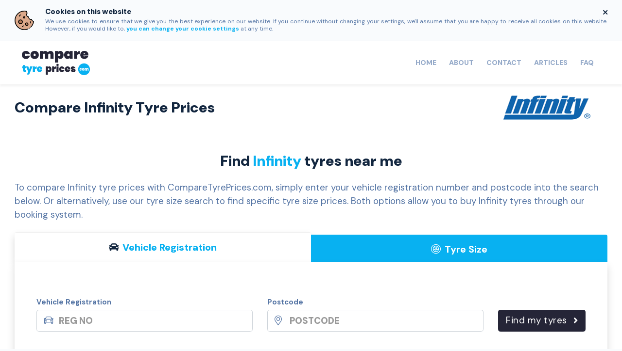

--- FILE ---
content_type: text/html; charset=utf-8
request_url: https://www.comparetyreprices.com/tyre/brand/infinity
body_size: 10288
content:

<!DOCTYPE html>

<html lang="en">

<head>

    

    <meta charset="utf-8">
    <meta name="viewport" content="width=device-width, initial-scale=1, shrink-to-fit=no">
        <title>Compare Infinity tyre prices | CompareTyrePrices.com</title>
        <meta property="og:title" content="Compare Infinity tyre prices">
            <meta name="description" content="Order Infinity tyres from CompareTyrePrices.com today - providing tyres from hundreds of UK independent fitters." />
        <meta property="og:description" content="Order Infinity tyres from CompareTyrePrices.com today - providing tyres from hundreds of UK independent fitters.">

    <meta property="og:image" content="https://www.comparetyreprices.com/Images/itemprop-logo.png" />
    <meta property="og:type" content="website" />

    <meta property="og:url" content="https://www.comparetyreprices.com/tyre/brand/infinity" />
    <link rel="canonical" href="https://www.comparetyreprices.com/tyre/brand/infinity" />

    <!--[if lt IE 9]>
        <script src="https://oss.maxcdn.com/html5shiv/3.7.2/html5shiv.min.js"></script>
        <script src="https://oss.maxcdn.com/respond/1.4.2/respond.min.js"></script>
    <![endif]-->

    <link rel="icon" type="image/png" sizes="32x32" href="/Images/System/favicon-32x32.png">
    <link rel="icon" type="image/png" sizes="16x16" href="/Images/System/favicon-16x16.png">

    <script src="https://www.google.com/recaptcha/api.js"></script>

    <script type="text/javascript">

        var validateForm = function () {
            if (grecaptcha.getResponse() == "") {
                alert("Please try the reCAPTCHA again before proceeding.");
            } else {
                $('#recaptcha-response').val(grecaptcha.getResponse());
                $('#form-btn').removeClass('form-disabled');
            }
        }

    </script>

    <link rel="stylesheet" href="https://pro.fontawesome.com/releases/v5.7.1/css/all.css" integrity="sha384-6jHF7Z3XI3fF4XZixAuSu0gGKrXwoX/w3uFPxC56OtjChio7wtTGJWRW53Nhx6Ev" crossorigin="anonymous">
    <link rel="preconnect" href="https://fonts.googleapis.com">
    <link rel="preconnect" href="https://fonts.gstatic.com" crossorigin>
    <link href="https://fonts.googleapis.com/css2?family=DM+Sans:opsz,wght@9..40,400;9..40,600;9..40,700;9..40,900&display=swap" rel="stylesheet">

    <!-- CSS -->
    <link href="/css/bundles/vendor.css?v=t4VUcSUN_nEAwBnxHg8xrUZlqeY9vG7DQaLUEw1FJLg" rel="stylesheet" />
    
    <link href="/css/bundles/app.css?v=56XwqYFkHoKo4Azg2QvIpxwuO-AN3fgm3-SU_aKnSE8" rel="stylesheet" />

</head>

<body>

    <!-- Google Tag Manager (noscript) -->
<noscript>
    <iframe src="https://www.googletagmanager.com/ns.html?id=GTM-M8JCBZ5" height="0" width="0" style="display:none;visibility:hidden"></iframe>
</noscript>
<script>
        (function(w,d,s,l,i){w[l]=w[l]||[];w[l].push({'gtm.start':
            new Date().getTime(),event:'gtm.js'});var f=d.getElementsByTagName(s)[0],
            j=d.createElement(s),dl=l!='dataLayer'?'&l='+l:'';j.async=true;j.src=
            'https://www.googletagmanager.com/gtm.js?id='+i+dl;f.parentNode.insertBefore(j,f);
        })(window, document, 'script', 'dataLayer', 'GTM-M8JCBZ5');
</script>
<!-- End Google Tag Manager (noscript) -->

        <script type="application/ld+json">
            {
                "@context": "http://schema.org",
                "@type": "Organization",
                "name": "CompareTyrePrices.com",
                "url": "https://www.comparetyreprices.com",
                "logo": "https://www.comparetyreprices.com/Images/itemprop-logo.png",
                "address": {
                    "@type": "PostalAddress",
                    "streetAddress": "Charter House, 1-3 Charter Way",
                    "addressLocality": "Macclesfield",
                    "addressRegion": "Cheshire",
                    "postalCode": "SK10 2NG",
                    "addressCountry": "GB"
                }
            }
        </script>

    <div id="cookie-control" class="d-none">
        <div class="py-3 border-bottom">
            <div class="container d-flex align-items-center">
                <img class="cookie-icon img-fluid mr-4" src="/Images/cookie.svg" alt="CompareTyrePrices.com cookie control" />
                <div>
                    <div class="d-flex justify-content-between">
                        <span class="h6 fw-900 mb-1">Cookies on this website</span>
                        <a href="javascript:void(0)" class="cookie-close">
                            <i class="far fa-times"></i>
                        </a>
                    </div>
                    <small class="text-justify d-inline-block lh-13">We use cookies to ensure that we give you the best experience on our website. If you continue without changing your settings, we'll assume that you are happy to receive all cookies on this website. However, if you would like to, <a href="http://www.aboutcookies.org/" target="_blank" class="cookie-page" rel=”nofollow”>you can change your cookie settings</a> at any time.</small>
                </div>
            </div>
        </div>
    </div>

<header class="py-md-2">
    <nav class="navbar navbar-expand-md navbar-light">
        <div class="container d-flex align-items-stretch">

            <a class="navbar-brand" href="/">
                <img class="img-fluid logo" src="/Images/logo.svg" alt="CompareTyrePrices.com">
            </a>

            <button class="navbar-toggler" type="button" data-toggle="collapse" data-target="#navbarSupportedContent" aria-controls="navbarSupportedContent" aria-expanded="false" aria-label="Toggle navigation">
                <span class="navbar-toggler-icon"></span>
                <small class="d-inline-block text-uppercase fw-900">Menu</small>
            </button>

            <div class="collapse navbar-collapse" id="navbarSupportedContent">
                <ul class="navbar-nav p-3 p-md-0 block-hover ml-auto">
                    <li class="nav-item active">
                        <a class="nav-link" href="/">Home</a>
                    </li>
                    <li class="nav-item">
                        <a class="nav-link" href="/about">About</a>
                    </li>
                    <li class="nav-item">
                        <a class="nav-link" href="/contact">Contact</a>
                    </li>
                    <li class="nav-item">
                        <a class="nav-link" href="/articles">Articles</a>
                    </li>
                    <li class="nav-item">
                        <a class="nav-link" href="/faq">FAQ</a>
                    </li>
                </ul>
            </div>
        </div>
    </nav>
</header>
    <main class="main">
        


<div itemscope itemtype="http://schema.org/Brand">
    <meta itemprop="URL" content="https://www.comparetyreprices.com/tyre/brand/infinity" />

    <div class="bg-white py-4">
        <div class="container">
            <div class="row align-items-center">
                    <div class="col-12 col-lg text-center text-lg-left">
                        <h1 class="fw-900 mb-3 mb-lg-0 text-capitalize">
                            Compare <text itemprop="name">Infinity</text> Tyre Prices
                        </h1>
                    </div>

                <div class="col-12 col-lg text-center text-lg-right">
                    <img class="img-fluid" itemprop="logo" src="//assets.tyresandservice.co.uk/Images/Brand-Logos-Large/Infinity-logo.png" alt="Infinity" />
                </div>
            </div>
        </div>
    </div>


    <section id="combo-search" class="infinity-search py-5 bg-white arrow-after">
        <div class="container">
            <h2 class="fw-900 text-center h1 mb-4">Find <span class="text-capitalize color-infinity">Infinity</span> tyres near me</h2>
            <p class="lead mb-4">To compare Infinity tyre prices with CompareTyrePrices.com, simply enter your vehicle registration number and postcode into the search below. Or alternatively, use our tyre size search to find specific tyre size prices. Both options allow you to buy Infinity tyres through our booking system.</p>

            

<div class="combo-search">
    <nav>
        <div class="nav nav-tabs nav-fill" id="nav-tab" role="tablist">
            <a class="nav-item nav-link active" id="nav-vrn-tab" data-toggle="tab" href="#nav-vrn" role="tab" aria-controls="nav-vrn" aria-selected="true">
                <i class="icon fa fa-car mr-1"></i> Vehicle Reg<span class="d-none d-md-inline-block">istration</span>
            </a>
            <a class="nav-item nav-link " id="nav-size-tab" data-toggle="tab" href="#nav-size" role="tab" aria-controls="nav-size" aria-selected="false">
                <i class="icon fa fa-tire mr-1"></i> Tyre Size
            </a>
        </div>
    </nav>

    <div class="tab-content bg-white shadow text-left p-5" id="nav-tabContent">
        <div class="tab-pane fade show active" id="nav-vrn" role="tabpanel" aria-labelledby="nav-vrn-tab">
            <form action="/vrnsearch/details" method="get"><div class="row">
    <div class="col-12 col-md mb-4 mb-md-0">
        <label class="fw-700" for="VRN">Vehicle Registration</label>
        <div class="icon-field">
            <input class="form-control fw-900 text-uppercase form-control-lg" id="VRN" maxlength="20" name="VRN" placeholder="Reg No" required="required" type="text" value="" />
            <i class="far icon fa-car"></i>
        </div>
        <span class="field-validation-valid" data-valmsg-for="VRN" data-valmsg-replace="true"></span>
    </div>

    <div class="col-12 col-md">
        <label class="fw-700" for="vrn-postcode">Postcode</label>
        <div class="icon-field">
            <input class="form-control fw-900 text-uppercase form-control-lg" data-val="true" data-val-maxlength="The field Postcode must be a string or array type with a maximum length of &#39;30&#39;." data-val-maxlength-max="30" id="vrn-postcode" maxlength="10" name="Postcode" placeholder="Postcode" required="required" type="text" value="" />
            <i class="far icon fa-map-marker-alt"></i>
        </div>
        <span class="field-validation-valid" data-valmsg-for="Postcode" data-valmsg-replace="true"></span>
    </div>

    <input id="vrn-brand-hdn" name="Brand" type="hidden" value="Infinity" />
    <input id="vrn-pattern-hdn" name="Pattern" type="hidden" value="" />

    <div class="col-12 col-lg-auto">
        <label class="d-block v-hidden">Search</label>
        <button type="submit" class="btn btn-secondary btn-lg btn-block combo-btn ls-05">
            Find my tyres
            <i class="fas fa-angle-right ml-2 btn-arrow"></i>
        </button>
    </div>
</div></form>
        </div>

        <div class="tab-pane fade " id="nav-size" role="tabpanel" aria-labelledby="nav-size-tab">
<form action="/tyresearch/results" method="get"><div class="row">

    <div class="col-12 col-sm-6 col-md-4 col-xl mb-4 mb-xl-0">
        <label class="fw-700" for="tyre-size-Width">Width</label>
        <select class="form-control form-control-lg tyre-size-Width required" id="tyre-size-Width" name="Width" required="required"><optgroup label="Common" value="1" >
<option value="175">175</option>
<option value="185">185</option>
<option value="195">195</option>
<option selected="selected" value="205">205</option>
<option value="215">215</option>
<option value="225">225</option>
<option value="235">235</option>
<option value="245">245</option>
<option value="255">255</option>
</optgroup>
<optgroup label="Other" value="2" >
<option value="12">12</option>
<option value="13">13</option>
<option value="14">14</option>
<option value="18">18</option>
<option value="19">19</option>
<option value="20">20</option>
<option value="24">24</option>
<option value="27">27</option>
<option value="30">30</option>
<option value="31">31</option>
<option value="32">32</option>
<option value="33">33</option>
<option value="35">35</option>
<option value="37">37</option>
<option value="40">40</option>
<option value="45">45</option>
<option value="50">50</option>
<option value="55">55</option>
<option value="60">60</option>
<option value="65">65</option>
<option value="70">70</option>
<option value="75">75</option>
<option value="80">80</option>
<option value="85">85</option>
<option value="90">90</option>
<option value="100">100</option>
<option value="105">105</option>
<option value="110">110</option>
<option value="115">115</option>
<option value="120">120</option>
<option value="125">125</option>
<option value="130">130</option>
<option value="135">135</option>
<option value="140">140</option>
<option value="145">145</option>
<option value="150">150</option>
<option value="155">155</option>
<option value="160">160</option>
<option value="165">165</option>
<option value="170">170</option>
<option value="180">180</option>
<option value="190">190</option>
<option value="200">200</option>
<option value="230">230</option>
<option value="240">240</option>
<option value="241">241</option>
<option value="250">250</option>
<option value="265">265</option>
<option value="275">275</option>
<option value="285">285</option>
<option value="295">295</option>
<option value="300">300</option>
<option value="305">305</option>
<option value="315">315</option>
<option value="325">325</option>
<option value="335">335</option>
<option value="345">345</option>
<option value="350">350</option>
<option value="355">355</option>
<option value="385">385</option>
<option value="400">400</option>
<option value="460">460</option>
<option value="475">475</option>
<option value="560">560</option>
<option value="600">600</option>
<option value="650">650</option>
<option value="750">750</option>
<option value="950">950</option>
<option value="1250">1250</option>
</optgroup>
</select>
    </div>

    <div class="col-12 col-sm-6 col-md-4 col-xl mb-4 mb-xl-0">
        <label class="fw-700" for="tyre-size-Profile">Profile</label>
        <select class="form-control form-control-lg tyre-size-Profile required" id="tyre-size-Profile" name="Profile" required="required"><option value="35">35</option>
<option value="40">40</option>
<option value="45">45</option>
<option value="50">50</option>
<option selected="selected" value="55">55</option>
<option value="60">60</option>
<option value="65">65</option>
<option value="70">70</option>
<option value="75">75</option>
<option value="80">80</option>
</select>
    </div>

    <div class="col-12 col-sm-6 col-md-4 col-xl mb-4 mb-xl-0">
        <label class="fw-700" for="tyre-size-Rim">Rim</label>
        <select class="form-control form-control-lg tyre-size-Rim required" id="tyre-size-Rim" name="Rim" required="required"><option value="13">13</option>
<option value="14">14</option>
<option value="15">15</option>
<option selected="selected" value="16">16</option>
<option value="17">17</option>
<option value="19">19</option>
</select>
    </div>

    <div class="col-12 col-sm-6 col-md-4 col-xl mb-4 mb-xl-0">
        <label class="fw-700" for="tyre-size-Load">Load Index</label>
        <select class="form-control form-control-lg tyre-size-Load required" id="tyre-size-Load" name="LoadIndex" required="required"><option value="81">81</option>
<option value="88">88</option>
<option value="89">89</option>
<option value="90">90</option>
<option selected="selected" value="91">91</option>
<option value="94">94</option>
<option value="95">95</option>
<option value="96">96</option>
<option value="98">98</option>
</select>
    </div>

    <div class="col-12 col-sm-6 col-md-4 col-xl-2 mb-4 mb-xl-0">
        <label class="fw-700" for="tyre-size-Speed">Speed 
            <a href="javascript:void(0)" data-toggle="modal" data-target="#speed-modal">
                <i class="far fa-info-circle ml-1" data-toggle="tooltip" data-html="true" data-title="To find out about speed ratings click here"></i>
            </a>
        </label>
        <select class="form-control form-control-lg tyre-size-Speed" id="tyre-size-Speed" name="Speed" required="required"><option value="H">H - 130mph</option>
<option value="P">P - 93mph</option>
<option value="Q">Q - 99mph</option>
<option value="S">S - 112mph</option>
<option value="T">T - 118mph</option>
<option selected="selected" value="V">V - 149mph</option>
<option value="W">W - 168mph</option>
<option value="Y">Y - 186mph</option>
<option value="Z">Z - 150+mph</option>
</select>
    </div>

    <div class="col-12 col-sm-6 col-md-4 col-xl-2">
        <label class="fw-700" for="size-postcode">Postcode</label>
        <div class="icon-field">
            <i class="far icon fa-map-marker-alt"></i>
            <input class="form-control fw-900 text-uppercase form-control-lg" data-val="true" data-val-maxlength="The field Postcode must be a string or array type with a maximum length of &#39;30&#39;." data-val-maxlength-max="30" id="size-postcode" maxlength="10" name="Postcode" placeholder="Postcode" required="required" type="text" value="" />
        </div>
        <span class="field-validation-valid" data-valmsg-for="Postcode" data-valmsg-replace="true"></span>
    </div>

    <div class="col-12 col-md-6 col-lg-auto">
        <label class="d-block v-hidden">Search</label>
        <button type="submit" class="btn btn-secondary btn-lg btn-block combo-btn ls-05">
            Find my tyres
            <i class="fas fa-angle-right ml-2 btn-arrow"></i>
        </button>
    </div>

</div>

<input id="size-brand-hdn" name="Brand" type="hidden" value="Infinity" />
<input id="size-pattern-hdn" name="Pattern" type="hidden" value="" />

<div class="row no-gutters align-items-center mt-4">
    <div class="col-auto">
        <img class="tyre-size-icon mr-2" src="/Images/tyre-icon-alt.svg" alt="Find your tyre size" />
    </div>

    <div class="col">
        <span class="fw-700 mr-2">Not sure about how to read your tyre size?</span>
        <a data-toggle="modal" data-target="#size-help-modal" href="javascript:void(0)">Find out here</a>
    </div>
</div></form>
        </div>
    </div>
</div>
        </div>
    </section>

<section class="py-6rem brand-patterns bg-off-white-3 ">
    <div class="container">
        <h2 class="h1 fw-900 text-center text-capitalize mb-4">All <span class="color-infinity">Infinity</span> Tyres</h2>

        <p class="lead mb-5">Shown below is a full list of available <span class="text-capitalize">infinity</span> tyre patterns. To compare tyre prices for these, simply click the "View tyre prices" button for your preferred tyre pattern where you will be prompted to choose a tyre size and fitting location to gather your local <span class="text-capitalize">infinity</span> tyre prices.</p>

        <div class="row">
                <div class="col-12 col-lg-3 mb-4">
                    <div class="card text-center brand-pattern h-100">
                        <div class="card-header">
                            <h4 class="card-header-title h6">
                                D905
                            </h4>
                        </div>

                        <div class="card-body d-flex flex-column">
                            <a href="/tyre/pattern/infinity/d905">
                                <img class="img-fluid brand-pattern-img d-block mx-auto mb-4" data-src="https://images.tyresandservice.co.uk/imagestore/product/16268/20/257471/c45_16268_Infinity-D905.png" />
                            </a>

                            <a class="btn mt-auto btn-block btn-lg btn-brand btn-infinity" href="/tyre/pattern/infinity/d905">
                                View tyre prices <i class="fal fa-angle-right ml-2"></i>
                            </a>
                        </div>
                    </div>
                </div>
                <div class="col-12 col-lg-3 mb-4">
                    <div class="card text-center brand-pattern h-100">
                        <div class="card-header">
                            <h4 class="card-header-title h6">
                                Eco Pioneer
                            </h4>
                        </div>

                        <div class="card-body d-flex flex-column">
                            <a href="/tyre/pattern/infinity/ecopioneer">
                                <img class="img-fluid brand-pattern-img d-block mx-auto mb-4" data-src="https://images.tyresandservice.co.uk/imagestore/product/10750/20/77190/c45_10750_Infinity-Eco-Pioneer.png" />
                            </a>

                            <a class="btn mt-auto btn-block btn-lg btn-brand btn-infinity" href="/tyre/pattern/infinity/ecopioneer">
                                View tyre prices <i class="fal fa-angle-right ml-2"></i>
                            </a>
                        </div>
                    </div>
                </div>
                <div class="col-12 col-lg-3 mb-4">
                    <div class="card text-center brand-pattern h-100">
                        <div class="card-header">
                            <h4 class="card-header-title h6">
                                ECOFOUR
                            </h4>
                        </div>

                        <div class="card-body d-flex flex-column">
                            <a href="/tyre/pattern/infinity/ecofour">
                                <img class="img-fluid brand-pattern-img d-block mx-auto mb-4" data-src="https://images.tyresandservice.co.uk/imagestore/product/13994/20/154896/c45_13994_Infinity-Ecofour.png" />
                            </a>

                            <a class="btn mt-auto btn-block btn-lg btn-brand btn-infinity" href="/tyre/pattern/infinity/ecofour">
                                View tyre prices <i class="fal fa-angle-right ml-2"></i>
                            </a>
                        </div>
                    </div>
                </div>
                <div class="col-12 col-lg-3 mb-4">
                    <div class="card text-center brand-pattern h-100">
                        <div class="card-header">
                            <h4 class="card-header-title h6">
                                Ecogrip
                            </h4>
                        </div>

                        <div class="card-body d-flex flex-column">
                            <a href="/tyre/pattern/infinity/ecogrip">
                                <img class="img-fluid brand-pattern-img d-block mx-auto mb-4" data-src="https://images.tyresandservice.co.uk/imagestore/product/15681/20/280419/c45_15681_Infinity-Ecogrip.png" />
                            </a>

                            <a class="btn mt-auto btn-block btn-lg btn-brand btn-infinity" href="/tyre/pattern/infinity/ecogrip">
                                View tyre prices <i class="fal fa-angle-right ml-2"></i>
                            </a>
                        </div>
                    </div>
                </div>
                <div class="col-12 col-lg-3 mb-4">
                    <div class="card text-center brand-pattern h-100">
                        <div class="card-header">
                            <h4 class="card-header-title h6">
                                Ecomax
                            </h4>
                        </div>

                        <div class="card-body d-flex flex-column">
                            <a href="/tyre/pattern/infinity/ecomax">
                                <img class="img-fluid brand-pattern-img d-block mx-auto mb-4" data-src="https://images.tyresandservice.co.uk/imagestore/product/10749/20/77153/c45_10749_Infinity-Ecomax.png" />
                            </a>

                            <a class="btn mt-auto btn-block btn-lg btn-brand btn-infinity" href="/tyre/pattern/infinity/ecomax">
                                View tyre prices <i class="fal fa-angle-right ml-2"></i>
                            </a>
                        </div>
                    </div>
                </div>
                <div class="col-12 col-lg-3 mb-4">
                    <div class="card text-center brand-pattern h-100">
                        <div class="card-header">
                            <h4 class="card-header-title h6">
                                Ecopower 4S
                            </h4>
                        </div>

                        <div class="card-body d-flex flex-column">
                            <a href="/tyre/pattern/infinity/ecopower4s">
                                <img class="img-fluid brand-pattern-img d-block mx-auto mb-4" data-src="https://images.tyresandservice.co.uk/imagestore/product/16915/20/287298/c45_16915_Infinity-Ecopower-4S.png" />
                            </a>

                            <a class="btn mt-auto btn-block btn-lg btn-brand btn-infinity" href="/tyre/pattern/infinity/ecopower4s">
                                View tyre prices <i class="fal fa-angle-right ml-2"></i>
                            </a>
                        </div>
                    </div>
                </div>
                <div class="col-12 col-lg-3 mb-4">
                    <div class="card text-center brand-pattern h-100">
                        <div class="card-header">
                            <h4 class="card-header-title h6">
                                Ecosis
                            </h4>
                        </div>

                        <div class="card-body d-flex flex-column">
                            <a href="/tyre/pattern/infinity/ecosis">
                                <img class="img-fluid brand-pattern-img d-block mx-auto mb-4" data-src="https://images.tyresandservice.co.uk/imagestore/product/10746/20/145361/c45_10746_Infinity-Ecosis.png" />
                            </a>

                            <a class="btn mt-auto btn-block btn-lg btn-brand btn-infinity" href="/tyre/pattern/infinity/ecosis">
                                View tyre prices <i class="fal fa-angle-right ml-2"></i>
                            </a>
                        </div>
                    </div>
                </div>
                <div class="col-12 col-lg-3 mb-4">
                    <div class="card text-center brand-pattern h-100">
                        <div class="card-header">
                            <h4 class="card-header-title h6">
                                Ecosnow
                            </h4>
                        </div>

                        <div class="card-body d-flex flex-column">
                            <a href="/tyre/pattern/infinity/ecosnow">
                                <img class="img-fluid brand-pattern-img d-block mx-auto mb-4" data-src="https://images.tyresandservice.co.uk/imagestore/product/15689/20/280982/c45_15689_Infinity-Ecosnow.png" />
                            </a>

                            <a class="btn mt-auto btn-block btn-lg btn-brand btn-infinity" href="/tyre/pattern/infinity/ecosnow">
                                View tyre prices <i class="fal fa-angle-right ml-2"></i>
                            </a>
                        </div>
                    </div>
                </div>
                <div class="col-12 col-lg-3 mb-4">
                    <div class="card text-center brand-pattern h-100">
                        <div class="card-header">
                            <h4 class="card-header-title h6">
                                Ecotrek
                            </h4>
                        </div>

                        <div class="card-body d-flex flex-column">
                            <a href="/tyre/pattern/infinity/ecotrek">
                                <img class="img-fluid brand-pattern-img d-block mx-auto mb-4" data-src="https://images.tyresandservice.co.uk/imagestore/product/11269/20/107778/c45_11269_Infinity-Ecotrek.png" />
                            </a>

                            <a class="btn mt-auto btn-block btn-lg btn-brand btn-infinity" href="/tyre/pattern/infinity/ecotrek">
                                View tyre prices <i class="fal fa-angle-right ml-2"></i>
                            </a>
                        </div>
                    </div>
                </div>
                <div class="col-12 col-lg-3 mb-4">
                    <div class="card text-center brand-pattern h-100">
                        <div class="card-header">
                            <h4 class="card-header-title h6">
                                Ecovantage
                            </h4>
                        </div>

                        <div class="card-body d-flex flex-column">
                            <a href="/tyre/pattern/infinity/ecovantage">
                                <img class="img-fluid brand-pattern-img d-block mx-auto mb-4" data-src="https://images.tyresandservice.co.uk/imagestore/product/10747/20/77342/c45_10747_Infinity-Ecovantage.png" />
                            </a>

                            <a class="btn mt-auto btn-block btn-lg btn-brand btn-infinity" href="/tyre/pattern/infinity/ecovantage">
                                View tyre prices <i class="fal fa-angle-right ml-2"></i>
                            </a>
                        </div>
                    </div>
                </div>
                <div class="col-12 col-lg-3 mb-4">
                    <div class="card text-center brand-pattern h-100">
                        <div class="card-header">
                            <h4 class="card-header-title h6">
                                Ecozen
                            </h4>
                        </div>

                        <div class="card-body d-flex flex-column">
                            <a href="/tyre/pattern/infinity/ecozen">
                                <img class="img-fluid brand-pattern-img d-block mx-auto mb-4" data-src="https://images.tyresandservice.co.uk/imagestore/product/11218/20/106582/c45_11218_Infinity-Ecozen.png" />
                            </a>

                            <a class="btn mt-auto btn-block btn-lg btn-brand btn-infinity" href="/tyre/pattern/infinity/ecozen">
                                View tyre prices <i class="fal fa-angle-right ml-2"></i>
                            </a>
                        </div>
                    </div>
                </div>
                <div class="col-12 col-lg-3 mb-4">
                    <div class="card text-center brand-pattern h-100">
                        <div class="card-header">
                            <h4 class="card-header-title h6">
                                Enviro
                            </h4>
                        </div>

                        <div class="card-body d-flex flex-column">
                            <a href="/tyre/pattern/infinity/enviro">
                                <img class="img-fluid brand-pattern-img d-block mx-auto mb-4" data-src="https://images.tyresandservice.co.uk/imagestore/product/10748/20/76511/c45_10748_Infinity-Enviro.png" />
                            </a>

                            <a class="btn mt-auto btn-block btn-lg btn-brand btn-infinity" href="/tyre/pattern/infinity/enviro">
                                View tyre prices <i class="fal fa-angle-right ml-2"></i>
                            </a>
                        </div>
                    </div>
                </div>
                <div class="col-12 col-lg-3 mb-4">
                    <div class="card text-center brand-pattern h-100">
                        <div class="card-header">
                            <h4 class="card-header-title h6">
                                F820
                            </h4>
                        </div>

                        <div class="card-body d-flex flex-column">
                            <a href="/tyre/pattern/infinity/f820">
                                <img class="img-fluid brand-pattern-img d-block mx-auto mb-4" data-src="https://images.tyresandservice.co.uk/imagestore/product/16325/20/259871/c45_16325_Infinity-F820.png" />
                            </a>

                            <a class="btn mt-auto btn-block btn-lg btn-brand btn-infinity" href="/tyre/pattern/infinity/f820">
                                View tyre prices <i class="fal fa-angle-right ml-2"></i>
                            </a>
                        </div>
                    </div>
                </div>
                <div class="col-12 col-lg-3 mb-4">
                    <div class="card text-center brand-pattern h-100">
                        <div class="card-header">
                            <h4 class="card-header-title h6">
                                INF 030
                            </h4>
                        </div>

                        <div class="card-body d-flex flex-column">
                            <a href="/tyre/pattern/infinity/inf030">
                                <img class="img-fluid brand-pattern-img d-block mx-auto mb-4" data-src="https://images.tyresandservice.co.uk/imagestore/product/10238/20/77343/c45_10238_Infinity-INF-030.png" />
                            </a>

                            <a class="btn mt-auto btn-block btn-lg btn-brand btn-infinity" href="/tyre/pattern/infinity/inf030">
                                View tyre prices <i class="fal fa-angle-right ml-2"></i>
                            </a>
                        </div>
                    </div>
                </div>
                <div class="col-12 col-lg-3 mb-4">
                    <div class="card text-center brand-pattern h-100">
                        <div class="card-header">
                            <h4 class="card-header-title h6">
                                INF 040
                            </h4>
                        </div>

                        <div class="card-body d-flex flex-column">
                            <a href="/tyre/pattern/infinity/inf040">
                                <img class="img-fluid brand-pattern-img d-block mx-auto mb-4" data-src="https://images.tyresandservice.co.uk/imagestore/product/9209/20/77265/c45_9209_Infinity-INF-040.png" />
                            </a>

                            <a class="btn mt-auto btn-block btn-lg btn-brand btn-infinity" href="/tyre/pattern/infinity/inf040">
                                View tyre prices <i class="fal fa-angle-right ml-2"></i>
                            </a>
                        </div>
                    </div>
                </div>
                <div class="col-12 col-lg-3 mb-4">
                    <div class="card text-center brand-pattern h-100">
                        <div class="card-header">
                            <h4 class="card-header-title h6">
                                INF 049
                            </h4>
                        </div>

                        <div class="card-body d-flex flex-column">
                            <a href="/tyre/pattern/infinity/inf049">
                                <img class="img-fluid brand-pattern-img d-block mx-auto mb-4" data-src="https://images.tyresandservice.co.uk/imagestore/product/11052/20/98891/c45_11052_Infinity-INF-049.png" />
                            </a>

                            <a class="btn mt-auto btn-block btn-lg btn-brand btn-infinity" href="/tyre/pattern/infinity/inf049">
                                View tyre prices <i class="fal fa-angle-right ml-2"></i>
                            </a>
                        </div>
                    </div>
                </div>
                <div class="col-12 col-lg-3 mb-4">
                    <div class="card text-center brand-pattern h-100">
                        <div class="card-header">
                            <h4 class="card-header-title h6">
                                INF 050
                            </h4>
                        </div>

                        <div class="card-body d-flex flex-column">
                            <a href="/tyre/pattern/infinity/inf050">
                                <img class="img-fluid brand-pattern-img d-block mx-auto mb-4" data-src="https://images.tyresandservice.co.uk/imagestore/product/9210/20/76882/c45_9210_Infinity-INF-050.png" />
                            </a>

                            <a class="btn mt-auto btn-block btn-lg btn-brand btn-infinity" href="/tyre/pattern/infinity/inf050">
                                View tyre prices <i class="fal fa-angle-right ml-2"></i>
                            </a>
                        </div>
                    </div>
                </div>
                <div class="col-12 col-lg-3 mb-4">
                    <div class="card text-center brand-pattern h-100">
                        <div class="card-header">
                            <h4 class="card-header-title h6">
                                INF 059
                            </h4>
                        </div>

                        <div class="card-body d-flex flex-column">
                            <a href="/tyre/pattern/infinity/inf059">
                                <img class="img-fluid brand-pattern-img d-block mx-auto mb-4" data-src="https://images.tyresandservice.co.uk/imagestore/product/11051/20/98894/c45_11051_Infinity-INF059.png" />
                            </a>

                            <a class="btn mt-auto btn-block btn-lg btn-brand btn-infinity" href="/tyre/pattern/infinity/inf059">
                                View tyre prices <i class="fal fa-angle-right ml-2"></i>
                            </a>
                        </div>
                    </div>
                </div>
                <div class="col-12 col-lg-3 mb-4">
                    <div class="card text-center brand-pattern h-100">
                        <div class="card-header">
                            <h4 class="card-header-title h6">
                                INF 100
                            </h4>
                        </div>

                        <div class="card-body d-flex flex-column">
                            <a href="/tyre/pattern/infinity/inf100">
                                <img class="img-fluid brand-pattern-img d-block mx-auto mb-4" data-src="https://images.tyresandservice.co.uk/imagestore/product/9211/20/77630/c45_9211_Infinity-INF-100.png" />
                            </a>

                            <a class="btn mt-auto btn-block btn-lg btn-brand btn-infinity" href="/tyre/pattern/infinity/inf100">
                                View tyre prices <i class="fal fa-angle-right ml-2"></i>
                            </a>
                        </div>
                    </div>
                </div>
                <div class="col-12 col-lg-3 mb-4">
                    <div class="card text-center brand-pattern h-100">
                        <div class="card-header">
                            <h4 class="card-header-title h6">
                                INF 200
                            </h4>
                        </div>

                        <div class="card-body d-flex flex-column">
                            <a href="/tyre/pattern/infinity/inf200">
                                <img class="img-fluid brand-pattern-img d-block mx-auto mb-4" data-src="https://images.tyresandservice.co.uk/imagestore/product/9212/20/78230/c45_9212_Infinity-INF-200.png" />
                            </a>

                            <a class="btn mt-auto btn-block btn-lg btn-brand btn-infinity" href="/tyre/pattern/infinity/inf200">
                                View tyre prices <i class="fal fa-angle-right ml-2"></i>
                            </a>
                        </div>
                    </div>
                </div>
                <div class="col-12 col-lg-3 mb-4">
                    <div class="card text-center brand-pattern h-100">
                        <div class="card-header">
                            <h4 class="card-header-title h6">
                                INFI INF 040
                            </h4>
                        </div>

                        <div class="card-body d-flex flex-column">
                            <a href="/tyre/pattern/infinity/infiinf040">
                                <img class="img-fluid brand-pattern-img d-block mx-auto mb-4" data-src="https://images.tyresandservice.co.uk/imagestore/product/9216/20/151555/c45_9216_Infinity-INF-040.png" />
                            </a>

                            <a class="btn mt-auto btn-block btn-lg btn-brand btn-infinity" href="/tyre/pattern/infinity/infiinf040">
                                View tyre prices <i class="fal fa-angle-right ml-2"></i>
                            </a>
                        </div>
                    </div>
                </div>
                <div class="col-12 col-lg-3 mb-4">
                    <div class="card text-center brand-pattern h-100">
                        <div class="card-header">
                            <h4 class="card-header-title h6">
                                LMB 2
                            </h4>
                        </div>

                        <div class="card-body d-flex flex-column">
                            <a href="/tyre/pattern/infinity/lmb2">
                                <img class="img-fluid brand-pattern-img d-block mx-auto mb-4" data-src="https://images.tyresandservice.co.uk/imagestore/product/9217/20/151556/c45_9217_Infinity-LMB-2.png" />
                            </a>

                            <a class="btn mt-auto btn-block btn-lg btn-brand btn-infinity" href="/tyre/pattern/infinity/lmb2">
                                View tyre prices <i class="fal fa-angle-right ml-2"></i>
                            </a>
                        </div>
                    </div>
                </div>
                <div class="col-12 col-lg-3 mb-4">
                    <div class="card text-center brand-pattern h-100">
                        <div class="card-header">
                            <h4 class="card-header-title h6">
                                LMC5
                            </h4>
                        </div>

                        <div class="card-body d-flex flex-column">
                            <a href="/tyre/pattern/infinity/lmc5">
                                <img class="img-fluid brand-pattern-img d-block mx-auto mb-4" data-src="https://images.tyresandservice.co.uk/imagestore/product/12826/20/132271/c45_12826_Infinity-LMC5.png" />
                            </a>

                            <a class="btn mt-auto btn-block btn-lg btn-brand btn-infinity" href="/tyre/pattern/infinity/lmc5">
                                View tyre prices <i class="fal fa-angle-right ml-2"></i>
                            </a>
                        </div>
                    </div>
                </div>
        </div>
    </div>
</section></div>

<div class="modal fade" id="size-help-modal" tabindex="-1" role="dialog" aria-labelledby="centreModalLabel" aria-hidden="true">
    <div class="modal-dialog modal-xl" role="document">
        <div class="modal-content">

            <div class="modal-header d-block px-5">
                <h5 class="h1 fw-900 modal-title">Finding your tyre size</h5>

                <button type="button" class="close" data-dismiss="modal" aria-label="Close">
                    <span aria-hidden="true">&times;</span>
                </button>
            </div>

            <div class="modal-body px-3 pb-3 px-lg-5 pb-lg-5">
                <p>Using the guide below, you can find your tyre size quickly and easily from the sidewall of your current tyres. For more information about your tyre size, see our <a href="/faq/find-tyre-size">finding your tyre size</a> FAQ detail page.</p>

                <div class="row text-center mb-5">
                    <div class="col-6 col-lg mb-4 mb-lg-0">
                        <div class="card h-100">
                            <div class="card-header">
                                <div class="d-flex align-items-center justify-content-center">
                                    <h6 class="mb-0 title-no" data-number="1">Width</h6>
                                </div>
                            </div>

                            <div class="card-body last-child-mb-0">
                                <img src="/Images/size-help-width.png" class="img-fluid mb-3" alt="Find your tyre width">
                                <p>You're looking for a 3-digit number e.g. <strong>225</strong></p>
                            </div>
                        </div>
                    </div>

                    <div class="col-6 col-lg mb-4 mb-lg-0">
                        <div class="card h-100">
                            <div class="card-header">
                                <div class="d-flex align-items-center justify-content-center">
                                    <h6 class="mb-0 title-no" data-number="2">Profile</h6>
                                </div>
                            </div>

                            <div class="card-body last-child-mb-0">
                                <img src="/Images/size-help-profile.png" class="img-fluid mb-3" alt="Find your tyre profile">
                                <p>Followed by a 2-digit number e.g. <strong>50</strong></p>
                            </div>
                        </div>
                    </div>

                    <div class="col-6 col-lg mb-4 mb-lg-0">
                        <div class="card h-100">
                            <div class="card-header">
                                <div class="d-flex align-items-center justify-content-center">
                                    <h6 class="mb-0 title-no" data-number="3">Rim</h6>
                                </div>
                            </div>

                            <div class="card-body last-child-mb-0">
                                <img src="/Images/size-help-rim.png" class="img-fluid mb-3" alt="Find your tyre rim">
                                <p>The rim size e.g. <strong>17</strong> inches</p>
                            </div>
                        </div>
                    </div>

                    <div class="col-6 col-lg mb-4 mb-lg-0">
                        <div class="card h-100">
                            <div class="card-header">
                                <div class="d-flex align-items-center justify-content-center">
                                    <h6 class="mb-0 title-no" data-number="4">Load &amp; Speed</h6>
                                </div>
                            </div>

                            <div class="card-body last-child-mb-0">
                                <img src="/Images/size-help-speed.png" class="img-fluid mb-3" alt="Find your tyre speed">
                                <p>A 2/3-digit number and a letter e.g. <strong>94</strong> (load) and <strong>V</strong> (speed)</p>
                            </div>
                        </div>
                    </div>
                </div>

                <img class="img-fluid" src="/Images/tyre-size-help.png" alt="Find your tyre size" />
            </div>

        </div>
    </div>
</div>
<div class="modal fade" id="speed-modal" tabindex="-1" role="dialog" aria-labelledby="centreModalLabel" aria-hidden="true">
    <div class="modal-dialog modal-xl" role="document">
        <div class="modal-content">

            <div class="modal-header d-block px-5">
                <h5 class="h1 fw-900 modal-title">About speed ratings</h5>

                <button type="button" class="close" data-dismiss="modal" aria-label="Close">
                    <span aria-hidden="true">&times;</span>
                </button>
            </div>

            <div class="modal-body px-5 pb-5">
                <p>To give you the maximum choice of tyres for your vehicle our search results include tyres with your chosen speed rating or with a higher rating. Your speed rating indicates the maximum speed at which a tyre's performance is guaranteed for its load rating.</p>
                <p>Your speed rating is indicated by a letter on your tyre from the following table:</p>

                <div class="table-responsive">
                    <table class="table table-bordered table-hover text-center">
                        <thead>
                            <tr>
                                <th>Speed rating</th>
                                <th>MPH</th>
                                <th>Speed Rating</th>
                                <th>MPH</th>
                                <th>Speed Rating</th>
                                <th>MPH</th>
                            </tr>
                        </thead>

                        <tbody>
                            <tr>
                                <td>N</td>
                                <td>87</td>
                                <td>S</td>
                                <td>112</td>
                                <td>V</td>
                                <td>149</td>
                            </tr>
                            <tr>
                                <td>P</td>
                                <td>93</td>
                                <td>T</td>
                                <td>118</td>
                                <td>Z/ZR</td>
                                <td>150+</td>
                            </tr>
                            <tr>
                                <td>Q</td>
                                <td>99</td>
                                <td>U</td>
                                <td>124</td>
                                <td>W</td>
                                <td>168</td>
                            </tr>
                            <tr>
                                <td>R</td>
                                <td>106</td>
                                <td>H</td>
                                <td>130</td>
                                <td>Y</td>
                                <td>186</td>
                            </tr>
                        </tbody>
                    </table>
                </div>
            </div>

        </div>
    </div>
</div>



        <div class="loader-overlay"><div class="loader">Loading...</div></div>

<footer class="footer">
    <div class="bg-brand-2 py-6rem">
        <div class="container">
            <div class="row">
                <div class="col-12 col-lg-5 mr-auto mb-5 mb-lg-0">
                    <h5 class="h1 fw-900 mb-3"><span>CompareTyrePrices.com</span></h5>
                    <p>CompareTyrePrices.com is a trading instrument of Silkmoth Ltd. Silkmoth Ltd is a company registered in England and Wales with company number 4204791.</p>
                    <p>Our VAT registration number is GB 823 9772 00.</p>

                    <ul class="list-inline social-list mb-0">
                        <li class="list-inline-item">
                            <a href="https://www.facebook.com/CompareTyrePrices" target="_blank">
                                <i class="fab fa-facebook-f"></i>
                            </a>
                        </li>

                        <li class="list-inline-item">
                            <a href="https://twitter.com/CompareTyre" target="_blank">
                                <i class="fab fa-twitter"></i>
                            </a>
                        </li>

                        <li class="list-inline-item">
                            <a href="https://www.instagram.com/comparetyreprices/" target="_blank">
                                <i class="fab fa-instagram"></i>
                            </a>
                        </li>

                        
                    </ul>
                </div>

                <div class="col-12 col-lg mb-4 mb-lg-0">
                    <div class="footer-links">
                        <h6 class="color-white mb-4 mb-sm-2">Useful Links</h6>
                        <ul class="list-unstyled">
                            <li><a href="/">Home</a></li>
                            <li><a href="/about">About</a></li>
                            <li><a href="/contact">Contact</a></li>
                            <li><a href="/articles">Articles</a></li>
                            <li><a href="/tyre/brands">Brands we offer</a></li>
                            <li><a href="/faq">FAQ</a></li>
                            <li><a href="/privacypolicy">Privacy Policy</a></li>
                            <li><a href="/termsandconditions">Terms and Conditions</a></li>
                            <li><a href="/tyre-shop">Tyres by town</a></li>
                        </ul>
                    </div>
                </div>

                <div class="col-12 col-lg">
                    <h6 class="color-white">Contact Us</h6>
                    <ul class="icon-list mb-0">
                        <li class="address">
                            <address>
                                <div>Silkmoth Ltd</div>
                                <div>Charter House, 1-3 Charter Way</div>
                                <div>Macclesfield, Cheshire</div>
                                <div>SK10 2NG</div>
                            </address>
                        </li>

                        <li class="phone">
                            01625 433 388
                        </li>

                        <li class="email">
                            <a href="mailto:support@comparetyreprices.com">support@comparetyreprices.com</a>
                        </li>
                    </ul>
                </div>
            </div>
        </div>
    </div>

    <div class="bg-brand-2-darken color-white fw-700 py-3 text-center">
        &copy; Copyright <a href="https://www.silkmoth.com" target="_blank">Silkmoth Ltd</a> 2026
    </div>
</footer>    </main>

    <!-- JS -->
    <script src="/scripts/bundles/jquery.js?v=oGag66qWzhPT_135Y59EX4fiXNbyfXqaGX3cpwA7n1c"></script>
    <script src="/scripts/bundles/bootstrap.js?v=n-vAnIOIBfykA8EyfX4EP0VmOOrSYebs385LdGoWbuE"></script>
    <script src="/scripts/bundles/app.js?v=p0BQJJP6riZYZDLGn8II_NYCem0NZlGCaFhM0ZAzXn4"></script>
    
    <script src="/scripts/bundles/jquery.validate.js?v=PAXAA8jfrc3fwWlqWSlhI9WlqUt77atEUM9CX8ar3J8"></script>
    <script>
        $(function () {
            SetupTyreSearch();
            LazyLoadImages();
        });
    </script>

    

</body>

</html>


--- FILE ---
content_type: image/svg+xml
request_url: https://www.comparetyreprices.com/Images/cookie.svg
body_size: 4585
content:
<?xml version="1.0" encoding="utf-8"?><svg width="512pt" height="512pt" viewBox="0 0 511 512" xmlns="http://www.w3.org/2000/svg"><path d="m501.16 281.77c-12.879 123.75-117.51 220.23-244.67 220.23-135.86 0-246-110.14-246-246 0-135.86 110.13-246 246-246 20.258 0 39.941 2.4492 58.773 7.0664-0.085937 1.2617-0.12891 2.543-0.12891 3.8242 0 16.371 6.6055 31.195 17.266 41.961-10.66 10.766-17.266 25.594-17.266 41.961 0 31.828 24.961 57.828 56.367 59.512-0.49609 3.0703-0.74609 6.2227-0.74609 9.4297 0 32.918 26.684 59.594 59.59 59.594 6.2656 0 12.312-0.96875 17.992-2.7656 3.668 27.055 25.508 48.344 52.82 51.184z" fill="#dca98b"/><g fill="#b57957"><path d="m206.03 294.29c0 27.895-22.613 50.512-50.512 50.512-27.895 0-50.508-22.617-50.508-50.512 0-27.898 22.613-50.512 50.508-50.512 27.898 0 50.512 22.613 50.512 50.512z"/><path d="m354.29 356.86c0 19.191-15.559 34.75-34.75 34.75-19.188 0-34.746-15.559-34.746-34.75 0-19.188 15.559-34.746 34.746-34.746 19.191 0 34.75 15.559 34.75 34.746z"/><path d="m266.54 162.91c-7.7461-7.7461-20.309-7.7461-28.055 0-7.7461 7.75-7.7461 20.309 0 28.055 7.7461 7.7461 20.309 7.7461 28.055 0s7.7461-20.305 0-28.055z"/></g><path d="m508.93 275.46c-1.6719-2.0625-4.0938-3.3711-6.7305-3.6484-22.797-2.3672-40.867-19.879-43.945-42.578-0.39844-2.9258-2.0664-5.5234-4.5586-7.1016-2.4961-1.5781-5.5586-1.9766-8.3711-1.0859-4.8164 1.5234-9.8516 2.2969-14.969 2.2969-27.348 0-49.594-22.246-49.594-49.594 0-2.6484 0.20703-5.2852 0.62109-7.8438 0.44922-2.7969-0.3125-5.6562-2.0938-7.8672-1.7773-2.207-4.4141-3.5547-7.2461-3.7031-26.301-1.4102-46.898-23.164-46.898-49.523 0-13.164 5.1016-25.566 14.367-34.926 3.8594-3.8984 3.8594-10.176 0-14.074-9.2656-9.3555-14.367-21.762-14.367-34.922 0-1.0664 0.035157-2.1289 0.10156-3.1602 0.32422-4.8477-2.8789-9.2266-7.5977-10.383-19.906-4.8789-40.48-7.3516-61.152-7.3516-68.379 0-132.67 26.629-181.02 74.98-48.352 48.348-74.98 112.63-74.98 181.02 0 68.379 26.629 132.67 74.977 181.02 48.352 48.355 112.64 74.984 181.02 74.984 35.172 0 69.27-7.0195 101.35-20.867 5.0703-2.1875 7.4062-8.0742 5.2148-13.145-2.1875-5.0703-8.0742-7.4023-13.141-5.2188-29.562 12.762-60.996 19.23-93.426 19.23-63.035 0-122.3-24.551-166.88-69.125-44.574-44.574-69.121-103.84-69.121-166.88 0-63.039 24.547-122.3 69.121-166.88 44.574-44.574 103.84-69.121 166.88-69.121 16.441 0 32.809 1.6953 48.77 5.043 0.80469 13.812 5.6406 26.871 13.93 37.812-9.1172 12.027-14.051 26.625-14.051 41.961 0 33.504 23.719 61.707 55.621 68.191 0 0.25-0.003906 0.5-0.003906 0.74609 0 38.375 31.219 69.594 69.594 69.594 3.4883 0 6.9531-0.25781 10.375-0.76953 6.9688 23.355 25.684 41.332 49.348 47.348-7.6914 53.344-33.57 102.58-73.5 139.46-4.0547 3.7461-4.3086 10.074-0.55859 14.133 3.7461 4.0547 10.074 4.3086 14.129 0.55859 45.789-42.297 74.543-99.57 80.965-161.28 0.27344-2.6406-0.51172-5.2773-2.1836-7.3359z"/><path d="m95.012 294.29c0 33.363 27.145 60.512 60.508 60.512 33.367 0 60.512-27.148 60.512-60.512 0-33.367-27.145-60.512-60.512-60.512-33.363 0-60.508 27.145-60.508 60.512zm60.508-40.512c22.34 0 40.512 18.172 40.512 40.512 0 22.336-18.172 40.512-40.512 40.512-22.336 0-40.508-18.176-40.508-40.512 0-22.34 18.172-40.512 40.508-40.512z"/><path d="m319.54 401.61c24.676 0 44.75-20.074 44.75-44.75 0-24.672-20.074-44.746-44.75-44.746-24.672 0-44.746 20.074-44.746 44.746 0 24.676 20.074 44.75 44.746 44.75zm0-69.496c13.648 0 24.75 11.102 24.75 24.746s-11.102 24.746-24.75 24.746c-13.645 0-24.746-11.102-24.746-24.746s11.102-24.746 24.746-24.746z"/><path d="m273.61 198.04c11.633-11.633 11.633-30.562 0-42.195s-30.562-11.633-42.195 0c-11.633 11.633-11.633 30.562 0 42.195 5.8164 5.8164 13.457 8.7266 21.098 8.7266 7.6367 0 15.277-2.9102 21.098-8.7266zm-28.055-28.055c3.8359-3.832 10.074-3.8359 13.91 0 3.8359 3.8359 3.8359 10.078 0 13.914-3.8359 3.832-10.074 3.8359-13.91 0-3.8359-3.8359-3.8359-10.078 0-13.914z"/><path d="m138.38 145.61c0-12.637 10.281-22.918 22.918-22.918 5.5234 0 10-4.4766 10-10s-4.4766-10-10-10c-23.664 0-42.918 19.254-42.918 42.918 0 5.5234 4.4766 10 10 10s10-4.4766 10-10z"/><path d="m422.07 334.05c6.5312-6.5312 10.129-15.215 10.129-24.449 0-9.2383-3.5977-17.922-10.129-24.453-3.9062-3.9023-10.238-3.9023-14.145 0-3.9023 3.9062-3.9023 10.238 0 14.145 2.7539 2.7539 4.2734 6.4141 4.2734 10.309 0 3.8945-1.5195 7.5547-4.2695 10.309-3.9062 3.9062-3.9062 10.238 0 14.145 1.9531 1.9492 4.5117 2.9258 7.0703 2.9258s5.1172-0.97656 7.0703-2.9297z"/><path d="m203.46 431.27c19.066 0 34.578-15.512 34.578-34.578 0-5.5234-4.4766-10-10-10-5.5234 0-10 4.4766-10 10 0 8.0352-6.543 14.578-14.578 14.578-5.5234 0-10 4.4766-10 10 0 5.5195 4.4766 10 10 10z"/><path d="m400.21 458.19c-1.6367-3.918-5.707-6.4531-9.9492-6.1445-4.1523 0.30078-7.75 3.2344-8.8984 7.2305-1.1484 4 0.38281 8.4531 3.7852 10.871 3.3711 2.3945 7.9219 2.4648 11.371 0.18359 3.9453-2.6055 5.4727-7.7852 3.6914-12.141z"/></svg>